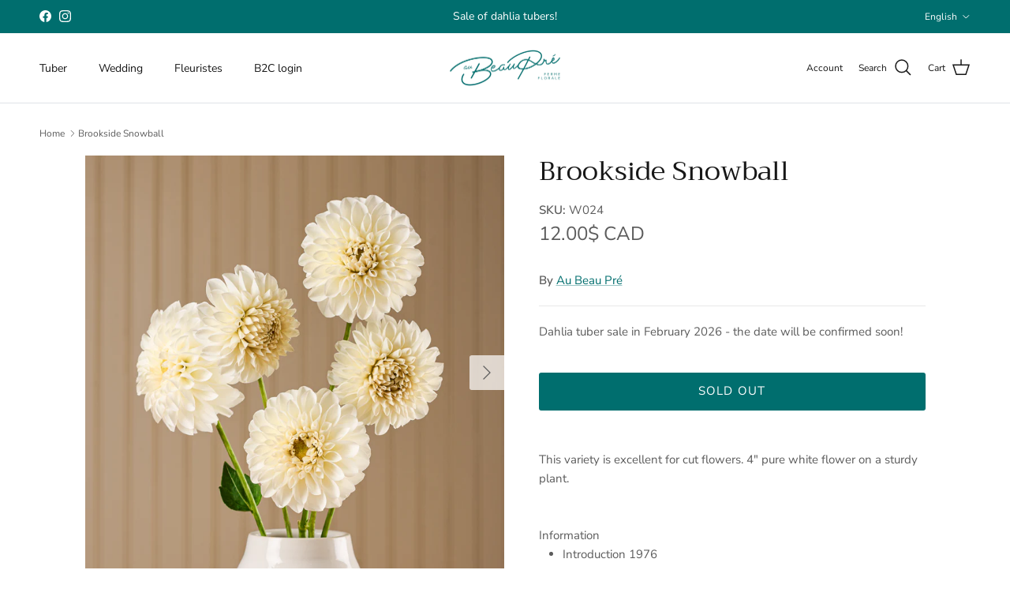

--- FILE ---
content_type: text/javascript; charset=utf-8
request_url: https://aubeaupre.com/en/products/brookside-snowball.js?currency=CAD&country=CA
body_size: 358
content:
{"id":7530871030017,"title":"Brookside Snowball","handle":"brookside-snowball","description":"This variety is excellent for cut flowers. 4\" pure white flower on a sturdy plant.\u003cbr data-mce-fragment=\"1\"\u003e\u003cbr data-mce-fragment=\"1\"\u003e\u003cbr data-mce-fragment=\"1\"\u003e Information\u003cbr data-mce-fragment=\"1\"\u003e\n\u003cul\u003e\n\n\u003cli\u003e Introduction 1976\u003c\/li\u003e\n\n\u003cli\u003e Height 4-4.5' - 120-140cm\u003c\/li\u003e\n\n\u003cli\u003e Seasonal flowering\u003c\/li\u003e\n\n\u003cli\u003e Very good cut flower\u003c\/li\u003e\n\n\n\u003c\/ul\u003e\n\n\u003cbr data-mce-fragment=\"1\"\u003e Classification\u003cbr data-mce-fragment=\"1\"\u003e\n\u003cul\u003e\n\n\u003cli\u003e 4\" to 6\" (BB)\u003c\/li\u003e\n\n\u003cli\u003e Formal decorative (FD)\u003c\/li\u003e\n\n\u003cli\u003e White (W)\u003c\/li\u003e\n\n\n\u003c\/ul\u003e","published_at":"2024-02-22T15:55:27-05:00","created_at":"2022-01-05T11:07:25-05:00","vendor":"Au Beau Pré","type":"","tags":["Fleur coupée"],"price":1200,"price_min":1200,"price_max":1200,"available":false,"price_varies":false,"compare_at_price":null,"compare_at_price_min":0,"compare_at_price_max":0,"compare_at_price_varies":false,"variants":[{"id":43773608886529,"title":"White - White \/ Small - Small (BB) \/ Formal decorative - Formal decorative (FD)","option1":"White - White","option2":"Small - Small (BB)","option3":"Formal decorative - Formal decorative (FD)","sku":"W024","requires_shipping":true,"taxable":true,"featured_image":null,"available":false,"name":"Brookside Snowball - White - White \/ Small - Small (BB) \/ Formal decorative - Formal decorative (FD)","public_title":"White - White \/ Small - Small (BB) \/ Formal decorative - Formal decorative (FD)","options":["White - White","Small - Small (BB)","Formal decorative - Formal decorative (FD)"],"price":1200,"weight":100,"compare_at_price":null,"inventory_management":"shopify","barcode":"","requires_selling_plan":false,"selling_plan_allocations":[]}],"images":["\/\/cdn.shopify.com\/s\/files\/1\/0615\/7097\/3953\/files\/BrooksideSnow.jpg?v=1707501780","\/\/cdn.shopify.com\/s\/files\/1\/0615\/7097\/3953\/products\/brookside-snowball-2.jpg?v=1707501780","\/\/cdn.shopify.com\/s\/files\/1\/0615\/7097\/3953\/products\/Brooksidesnowball1.jpg?v=1707501780"],"featured_image":"\/\/cdn.shopify.com\/s\/files\/1\/0615\/7097\/3953\/files\/BrooksideSnow.jpg?v=1707501780","options":[{"name":"Color - Color","position":1,"values":["White - White"]},{"name":"Size","position":2,"values":["Small - Small (BB)"]},{"name":"Form - Form","position":3,"values":["Formal decorative - Formal decorative (FD)"]}],"url":"\/en\/products\/brookside-snowball","media":[{"alt":null,"id":33776100147457,"position":1,"preview_image":{"aspect_ratio":1.0,"height":1024,"width":1024,"src":"https:\/\/cdn.shopify.com\/s\/files\/1\/0615\/7097\/3953\/files\/BrooksideSnow.jpg?v=1707501780"},"aspect_ratio":1.0,"height":1024,"media_type":"image","src":"https:\/\/cdn.shopify.com\/s\/files\/1\/0615\/7097\/3953\/files\/BrooksideSnow.jpg?v=1707501780","width":1024},{"alt":null,"id":29152587415809,"position":2,"preview_image":{"aspect_ratio":1.499,"height":683,"width":1024,"src":"https:\/\/cdn.shopify.com\/s\/files\/1\/0615\/7097\/3953\/products\/brookside-snowball-2.jpg?v=1707501780"},"aspect_ratio":1.499,"height":683,"media_type":"image","src":"https:\/\/cdn.shopify.com\/s\/files\/1\/0615\/7097\/3953\/products\/brookside-snowball-2.jpg?v=1707501780","width":1024},{"alt":null,"id":29152587481345,"position":3,"preview_image":{"aspect_ratio":1.0,"height":1024,"width":1024,"src":"https:\/\/cdn.shopify.com\/s\/files\/1\/0615\/7097\/3953\/products\/Brooksidesnowball1.jpg?v=1707501780"},"aspect_ratio":1.0,"height":1024,"media_type":"image","src":"https:\/\/cdn.shopify.com\/s\/files\/1\/0615\/7097\/3953\/products\/Brooksidesnowball1.jpg?v=1707501780","width":1024}],"requires_selling_plan":false,"selling_plan_groups":[]}

--- FILE ---
content_type: text/javascript; charset=utf-8
request_url: https://aubeaupre.com/en/products/brookside-snowball.js?currency=CAD&country=CA
body_size: 856
content:
{"id":7530871030017,"title":"Brookside Snowball","handle":"brookside-snowball","description":"This variety is excellent for cut flowers. 4\" pure white flower on a sturdy plant.\u003cbr data-mce-fragment=\"1\"\u003e\u003cbr data-mce-fragment=\"1\"\u003e\u003cbr data-mce-fragment=\"1\"\u003e Information\u003cbr data-mce-fragment=\"1\"\u003e\n\u003cul\u003e\n\n\u003cli\u003e Introduction 1976\u003c\/li\u003e\n\n\u003cli\u003e Height 4-4.5' - 120-140cm\u003c\/li\u003e\n\n\u003cli\u003e Seasonal flowering\u003c\/li\u003e\n\n\u003cli\u003e Very good cut flower\u003c\/li\u003e\n\n\n\u003c\/ul\u003e\n\n\u003cbr data-mce-fragment=\"1\"\u003e Classification\u003cbr data-mce-fragment=\"1\"\u003e\n\u003cul\u003e\n\n\u003cli\u003e 4\" to 6\" (BB)\u003c\/li\u003e\n\n\u003cli\u003e Formal decorative (FD)\u003c\/li\u003e\n\n\u003cli\u003e White (W)\u003c\/li\u003e\n\n\n\u003c\/ul\u003e","published_at":"2024-02-22T15:55:27-05:00","created_at":"2022-01-05T11:07:25-05:00","vendor":"Au Beau Pré","type":"","tags":["Fleur coupée"],"price":1200,"price_min":1200,"price_max":1200,"available":false,"price_varies":false,"compare_at_price":null,"compare_at_price_min":0,"compare_at_price_max":0,"compare_at_price_varies":false,"variants":[{"id":43773608886529,"title":"White - White \/ Small - Small (BB) \/ Formal decorative - Formal decorative (FD)","option1":"White - White","option2":"Small - Small (BB)","option3":"Formal decorative - Formal decorative (FD)","sku":"W024","requires_shipping":true,"taxable":true,"featured_image":null,"available":false,"name":"Brookside Snowball - White - White \/ Small - Small (BB) \/ Formal decorative - Formal decorative (FD)","public_title":"White - White \/ Small - Small (BB) \/ Formal decorative - Formal decorative (FD)","options":["White - White","Small - Small (BB)","Formal decorative - Formal decorative (FD)"],"price":1200,"weight":100,"compare_at_price":null,"inventory_management":"shopify","barcode":"","requires_selling_plan":false,"selling_plan_allocations":[]}],"images":["\/\/cdn.shopify.com\/s\/files\/1\/0615\/7097\/3953\/files\/BrooksideSnow.jpg?v=1707501780","\/\/cdn.shopify.com\/s\/files\/1\/0615\/7097\/3953\/products\/brookside-snowball-2.jpg?v=1707501780","\/\/cdn.shopify.com\/s\/files\/1\/0615\/7097\/3953\/products\/Brooksidesnowball1.jpg?v=1707501780"],"featured_image":"\/\/cdn.shopify.com\/s\/files\/1\/0615\/7097\/3953\/files\/BrooksideSnow.jpg?v=1707501780","options":[{"name":"Color - Color","position":1,"values":["White - White"]},{"name":"Size","position":2,"values":["Small - Small (BB)"]},{"name":"Form - Form","position":3,"values":["Formal decorative - Formal decorative (FD)"]}],"url":"\/en\/products\/brookside-snowball","media":[{"alt":null,"id":33776100147457,"position":1,"preview_image":{"aspect_ratio":1.0,"height":1024,"width":1024,"src":"https:\/\/cdn.shopify.com\/s\/files\/1\/0615\/7097\/3953\/files\/BrooksideSnow.jpg?v=1707501780"},"aspect_ratio":1.0,"height":1024,"media_type":"image","src":"https:\/\/cdn.shopify.com\/s\/files\/1\/0615\/7097\/3953\/files\/BrooksideSnow.jpg?v=1707501780","width":1024},{"alt":null,"id":29152587415809,"position":2,"preview_image":{"aspect_ratio":1.499,"height":683,"width":1024,"src":"https:\/\/cdn.shopify.com\/s\/files\/1\/0615\/7097\/3953\/products\/brookside-snowball-2.jpg?v=1707501780"},"aspect_ratio":1.499,"height":683,"media_type":"image","src":"https:\/\/cdn.shopify.com\/s\/files\/1\/0615\/7097\/3953\/products\/brookside-snowball-2.jpg?v=1707501780","width":1024},{"alt":null,"id":29152587481345,"position":3,"preview_image":{"aspect_ratio":1.0,"height":1024,"width":1024,"src":"https:\/\/cdn.shopify.com\/s\/files\/1\/0615\/7097\/3953\/products\/Brooksidesnowball1.jpg?v=1707501780"},"aspect_ratio":1.0,"height":1024,"media_type":"image","src":"https:\/\/cdn.shopify.com\/s\/files\/1\/0615\/7097\/3953\/products\/Brooksidesnowball1.jpg?v=1707501780","width":1024}],"requires_selling_plan":false,"selling_plan_groups":[]}

--- FILE ---
content_type: application/x-javascript; charset=utf-8
request_url: https://bundler.nice-team.net/app/shop/status/au-beau-pre.myshopify.com.js?1768914413
body_size: -180
content:
var bundler_settings_updated='1739029879';